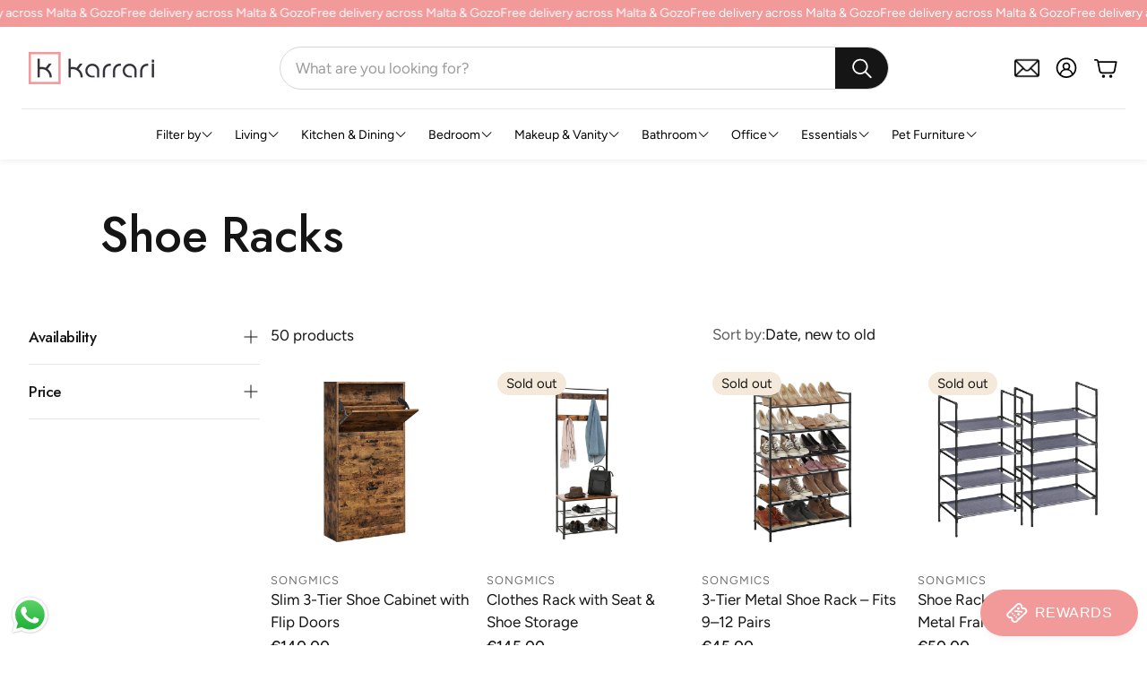

--- FILE ---
content_type: text/css
request_url: https://karrari.shop/cdn/shop/t/32/assets/custom-select.css?v=37955376845071380881750935558
body_size: 308
content:
@media (min-width: 1200px){custom-select{margin-left:calc(var(--gap, 8px) * -1);margin-right:calc(var(--gap, 8px) * -1)}}@media (max-width: 1199px){custom-select [custom-select-drawer]:before{height:100vh;width:100%;background:#00000080;opacity:0;transform:scale(0);z-index:15;transition:opacity .3s ease-in-out;content:"";display:block;position:fixed;top:0;right:0;bottom:0;left:0;background-color:#0003;z-index:30}[custom-select-opened] custom-select [custom-select-drawer]:before{opacity:1;transform:scale(1);-webkit-backdrop-filter:blur(4px);backdrop-filter:blur(4px)}}custom-select [custom-select-body]{background-color:var(--color-background);color:var(--color-text);transition:transform .3s cubic-bezier(.12,.67,.53,1),opacity .2s linear;z-index:40;position:relative}@media (max-width: 1199px){custom-select [custom-select-body]{left:0;bottom:0;position:fixed;width:100%;transform:translateY(100%);max-height:min(85vh,100dvh - 150px);display:flex;flex-direction:column}}@media (min-width: 1200px){custom-select [custom-select-body]{transform:translateY(-120%);opacity:0;filter:drop-shadow(0 0 4px rgba(var(--color-text-rgb),.2))}custom-select [custom-select-body]:before{width:0;height:0;content:"";position:absolute;top:calc(var(--gap, 8px) * -1);right:2rem;border-style:solid;border-width:0 calc(var(--gap, 8px) * 1) calc(var(--gap, 8px) * 1);border-color:transparent transparent var(--color-background)}}@media (max-width: 1199px){custom-select [custom-select-list]{overflow:auto}}@media (min-width: 1200px){custom-select [custom-select-drawer]{position:absolute;right:0;pointer-events:none;overflow:hidden;padding:calc(var(--gap, 8px) * 1.5)}}@media (min-width: 1200px){custom-select{position:relative}}@media (min-width: 1200px){custom-select[open] [custom-select-drawer]{pointer-events:all;z-index:15}}custom-select[open] [custom-select-body]{z-index:40}@media (max-width: 1199px){custom-select[open] [custom-select-body]{transform:translateY(0)}}@media (min-width: 1200px){custom-select[open] [custom-select-body]{transform:translateY(0);opacity:1}}@media (max-width: 1199px){body[custom-select-opened]{overflow:hidden;overflow-y:hidden;touch-action:none;-ms-touch-action:none;height:100%}body[custom-select-opened]::-webkit-scrollbar{display:none}}[custom-select-overlay]{position:fixed;height:100vh;width:100%;background:#00000080;top:0;left:0;opacity:0;transform:scale(0);z-index:15;transition:opacity .3s ease-in-out}@media (max-width: 1199px){[custom-select-overlay]{display:none}}[custom-select-opened] [custom-select-overlay]{opacity:1;transform:scale(1);-webkit-backdrop-filter:blur(4px);backdrop-filter:blur(4px);z-index:30;-webkit-backdrop-filter:none;backdrop-filter:none}@media (min-width: 1200px){[custom-select-opened] [custom-select-overlay]{background-color:transparent;display:none}}.wt-options__list{padding:calc(var(--gap, 8px) * 3)}@media (min-width: 1200px){.wt-options__list{margin:0;padding:calc(var(--gap, 8px) * 2)}}.wt-options__list__item{padding:calc(var(--gap, 8px) * 2);cursor:pointer;color:var(--color-body-text)}@media (min-width: 1200px){.wt-options__list__item{white-space:nowrap;padding-block:calc(var(--gap, 8px) * 1)}}.wt-options__list__item[selected]{background-color:rgba(var(--color-text-rgb),.05);display:flex;justify-content:space-between;align-items:center;border-radius:var(--border-radius-button)}.wt-options__list__item[selected]:after{content:"";display:block;border-style:solid;border-width:0 0 1px 1px;width:1rem;height:.5rem;transform:rotate(-45deg);margin-top:calc(var(--gap, 8px) * -.5);margin-left:calc(var(--gap, 8px) * 3)}[dir=rtl] .wt-options__list__item[selected]:after{margin-left:0;margin-right:calc(var(--gap, 8px) * 3)}.wt-options__trigger{height:100%;display:flex;align-items:center;gap:calc(var(--gap, 8px) * 1);padding:calc(var(--gap, 8px) * 1);cursor:pointer;white-space:nowrap}.wt-options__label{opacity:.7}.wt-options__value{white-space:nowrap;text-overflow:ellipsis;overflow:hidden}.wt-options__title{display:flex;justify-content:space-between;align-items:center;border-bottom:1px solid var(--color-border);padding:calc(var(--gap, 8px) * 2) calc(var(--gap, 8px) * 4);font-family:var(--font-headline);font-style:var(--font-headline-style);font-weight:var(--font-headline-weight);text-transform:var(--font-headline-transform, none);font-size:var(--font-headline-size);letter-spacing:var(--font-headline-letter-spacing, normal);line-height:var(--font-headline-line-height, normal);font-size:calc(var(--font-base-size) * 1.15)}@media (min-width: 1200px){.wt-options__title{font-size:calc(var(--font-base-size) * 1.25)}}@media (min-width: 1200px){.wt-options__title{display:none}}
/*# sourceMappingURL=/cdn/shop/t/32/assets/custom-select.css.map?v=37955376845071380881750935558 */
